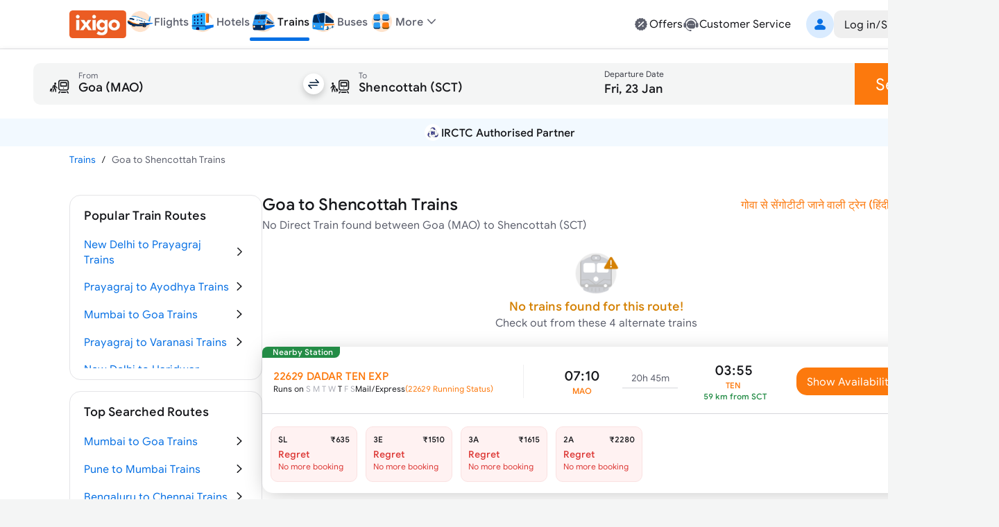

--- FILE ---
content_type: application/javascript
request_url: https://edge.ixigo.com/st/rail/_next/static/chunks/app/layout-fde0ed2783694fd6.js
body_size: 5540
content:
(self.webpackChunk_N_E=self.webpackChunk_N_E||[]).push([[3185],{26931:function(t,e,n){Promise.resolve().then(n.bind(n,3525)),Promise.resolve().then(n.t.bind(n,36976,23)),Promise.resolve().then(n.t.bind(n,2778,23)),Promise.resolve().then(n.bind(n,7367)),Promise.resolve().then(n.bind(n,20688)),Promise.resolve().then(n.bind(n,87447)),Promise.resolve().then(n.bind(n,36648)),Promise.resolve().then(n.bind(n,98038))},3525:function(t,e,n){"use strict";n.d(e,{Q:function(){return s},TrackerProvider:function(){return c}});var r=n(2265),o=(0,r.createContext)(null),i=null,a=[],c=function(t){var e=t.children,c=t.config,s=(0,r.useRef)(null),l=(0,r.useRef)(c);l.current!==c&&(l.current=c);var u=function(t){var e=a.slice(0);a.length=0,e.forEach(function(e){var n=e[0],r=e[1];t[n].apply(t,r)})},d=(0,r.useCallback)(function(){return i||(i=n.e(1057).then(n.bind(n,95501)).then(function(t){var e=(0,t.default)(l.current);return s.current=e,u(e),e}))},[]),p=(0,r.useCallback)(function(t){for(var e=[],n=1;n<arguments.length;n++)e[n-1]=arguments[n];var r=s.current;if(r)return r[t].apply(r,e);d(),a.push([t,e])},[d]),g=(0,r.useMemo)(function(){return{profile:p.bind(null,"profile"),track:p.bind(null,"track"),identifyCTLoggedInUser:p.bind(null,"identifyCTLoggedInUser"),initialize:d}},[p]);return r.createElement(o.Provider,{value:g},e)},s=function(){var t=(0,r.useContext)(o);if(!t)throw Error("No TrackerProvider found. Make sure to wrap your app in a <TrackerProvider>");return t}},20688:function(t,e,n){"use strict";n.d(e,{default:function(){return s}});var r=n(57437);n(2265);var o=n(33879),i=n(52671),a=n(7367),c=n(3525);function s(t){let{children:e}=t,{apiKey:n}=(0,a.O)(),{track:s,identifyCTLoggedInUser:l}=(0,c.Q)();return(0,r.jsx)(o.G,{config:{...(0,i.j)(n),identifyCTLoggedInUser:l,trackEvent:s},children:e})}},87447:function(t,e,n){"use strict";n.d(e,{AppNavigation:function(){return c}});var r=n(2265),o=n(99376),i=n(3525),a=n(93507);function c(){var t;let e=window.location.origin,n=(0,o.usePathname)(),c=null===(t=(0,o.useSearchParams)())||void 0===t?void 0:t.toString(),{track:s}=(0,i.Q)(),l=t=>{var r;t("Page Visited",{url:(r={url:"".concat(e).concat(n).concat(c?"?".concat(c):""),platform:(0,a.tq)()?"Mobile":"Desktop"}).url,platform:r.platform})};return(0,r.useEffect)(()=>{"/"!==n&&l(s)},[n]),null}},36648:function(t,e,n){"use strict";n.d(e,{default:function(){return p}});var r=n(57437),o=n(99376),i=n(88003),a=n.n(i),c=n(2265);Object.freeze((t=>{let e=new Set,n=t;do Object.getOwnPropertyNames(n).forEach(t=>{"function"==typeof n[t]&&e.add(t)});while((n=Object.getPrototypeOf(n))!==Object.prototype);return Array.from(e)})([]));let s=(t,e)=>{let{forward:n=[],...r}=t||{},o=JSON.stringify(r,(t,e)=>("function"==typeof e&&(e=String(e)).startsWith(t+"(")&&(e="function "+e),"loadScriptsOnMainThread"===t&&(e=e.map(t=>Array.isArray(t)?t:["string"==typeof t?"string":"regexp","string"==typeof t?t:t.source])),e));return["!(function(w,p,f,c){","if(!window.crossOriginIsolated && !navigator.serviceWorker) return;",Object.keys(r).length>0?`c=w[p]=Object.assign(w[p]||{},${o});`:"c=w[p]=w[p]||{};","c[f]=(c[f]||[])",n.length>0?`.concat(${JSON.stringify(n)})`:"","})(window,'partytown','forward');",e].join("")},l=t=>s(t,'/* Partytown 0.10.2 - MIT builder.io */\nconst t={preserveBehavior:!1},e=e=>{if("string"==typeof e)return[e,t];const[n,r=t]=e;return[n,{...t,...r}]},n=Object.freeze((t=>{const e=new Set;let n=[];do{Object.getOwnPropertyNames(n).forEach((t=>{"function"==typeof n[t]&&e.add(t)}))}while((n=Object.getPrototypeOf(n))!==Object.prototype);return Array.from(e)})());!function(t,r,o,i,a,s,c,d,l,p,u=t,f){function h(){f||(f=1,"/"==(c=(s.lib||"/~partytown/")+(s.debug?"debug/":""))[0]&&(l=r.querySelectorAll(\'script[type="text/partytown"]\'),i!=t?i.dispatchEvent(new CustomEvent("pt1",{detail:t})):(d=setTimeout(v,1e4),r.addEventListener("pt0",w),a?y(1):o.serviceWorker?o.serviceWorker.register(c+(s.swPath||"partytown-sw.js"),{scope:c}).then((function(t){t.active?y():t.installing&&t.installing.addEventListener("statechange",(function(t){"activated"==t.target.state&&y()}))}),console.error):v())))}function y(e){p=r.createElement(e?"script":"iframe"),t._pttab=Date.now(),e||(p.style.display="block",p.style.width="0",p.style.height="0",p.style.border="0",p.style.visibility="hidden",p.setAttribute("aria-hidden",!0)),p.src=c+"partytown-"+(e?"atomics.js?v=0.10.2":"sandbox-sw.html?"+t._pttab),r.querySelector(s.sandboxParent||"body").appendChild(p)}function v(n,o){for(w(),i==t&&(s.forward||[]).map((function(n){const[r]=e(n);delete t[r.split(".")[0]]})),n=0;n<l.length;n++)(o=r.createElement("script")).innerHTML=l[n].innerHTML,o.nonce=s.nonce,r.head.appendChild(o);p&&p.parentNode.removeChild(p)}function w(){clearTimeout(d)}s=t.partytown||{},i==t&&(s.forward||[]).map((function(r){const[o,{preserveBehavior:i}]=e(r);u=t,o.split(".").map((function(e,r,o){var a;u=u[o[r]]=r+1<o.length?u[o[r]]||(a=o[r+1],n.includes(a)?[]:{}):(()=>{let e=null;if(i){const{methodOrProperty:n,thisObject:r}=((t,e)=>{let n=t;for(let t=0;t<e.length-1;t+=1)n=n[e[t]];return{thisObject:n,methodOrProperty:e.length>0?n[e[e.length-1]]:void 0}})(t,o);"function"==typeof n&&(e=(...t)=>n.apply(r,...t))}return function(){let n;return e&&(n=e(arguments)),(t._ptf=t._ptf||[]).push(o,arguments),n}})()}))})),"complete"==r.readyState?h():(t.addEventListener("DOMContentLoaded",h),t.addEventListener("load",h))}(window,document,navigator,top,window.crossOriginIsolated);'),u=({nonce:t,...e}={})=>{if("undefined"!=typeof document&&!document._partytown){if(!document.querySelector("script[data-partytown]")){let n=document.createElement("script");n.dataset.partytown="",n.innerHTML=l(e),n.nonce=t,document.head.appendChild(n)}document._partytown=!0}let n=l(e)+'document.currentScript.dataset.partytown="";';return c.createElement("script",{suppressHydrationWarning:!0,dangerouslySetInnerHTML:{__html:n},nonce:t})};function d(){return(0,r.jsx)(u,{forward:["dataLayer.push"],lib:"/rail/~partytown/",resolveUrl:function(t,e,n){return t.pathname.includes("/rail/thirdparty")?t:"script"===n&&t.href.includes("https://googleads.g.doubleclick.net")?new URL("".concat(e.origin,"/rail/thirdparty/proxy/gads").concat(t.pathname).concat(t.search)):t.pathname.includes("/debug/bootstrap")?new URL("".concat(e.origin,"/rail/thirdparty/proxy/gtmdebug").concat(t.pathname).concat(t.search)):t},set:t=>{var e,n;return(null==t?void 0:null===(n=t.window)||void 0===n?void 0:null===(e=n.location)||void 0===e?void 0:e.search.includes("gtm_debug"))&&(null==t?void 0:t.name)==="type"&&(null==t?void 0:t.nodeName)==="SCRIPT"?t.prevent:t.continue}})}var p=t=>{let{id:e,gaTrackingId:n}=t,i=(0,o.useSearchParams)(),s=null==i?void 0:i.get("utm_source"),l=s?"text/javascript":"text/partytown";return(0,r.jsxs)(c.Fragment,{children:[s?null:(0,r.jsx)(d,{}),(0,r.jsx)(a(),{strategy:"lazyOnload",type:l,"data-testid":"gtag",src:"https://www.googletagmanager.com/gtag/js?id=".concat(n)}),(0,r.jsx)(a(),{id:"google-tag-manager",type:l,strategy:"lazyOnload",dangerouslySetInnerHTML:{__html:"(function(w,d,s,l,i){w[l]=w[l]||[];w[l].push({'gtm.start':\n          new Date().getTime(),event:'gtm.js'});w[l].push({event:'virtualPageView'});var f=d.getElementsByTagName(s)[0],\n          j=d.createElement(s),dl=l!='dataLayer'?'&l='+l:'';j.async=true;j.src=\n          'https://www.googletagmanager.com/gtm.js?id='+i+dl;f.parentNode.insertBefore(j,f);\n          })(window,document,'script','dataLayer','GTM-P2MHPX');"}}),(0,r.jsx)(a(),{id:"".concat(e,"-tracking"),type:l,strategy:"lazyOnload",dangerouslySetInnerHTML:{__html:"\n          window.dataLayer = window.dataLayer || [];\n            function gtag(){\n              dataLayer.push(arguments);\n            }\n\n            gtag('config', '".concat(n,"', {\n              'send_page_view': true\n            });\n          ")}})]})}},93507:function(t,e,n){"use strict";n.d(e,{M_:function(){return d},ej:function(){return s},i2:function(){return u},jU:function(){return a},jl:function(){return l},tq:function(){return i}});let r={apiKey:"ixiweb!2$",clientId:"ixiweb"},o={apiKey:"iximweb!2$",clientId:"iximweb"},i=()=>a()?/(android|bb\d+|meego).+mobile|avantgo|bada\/|blackberry|blazer|compal|elaine|fennec|hiptop|iemobile|ip(hone|od)|ipad|iris|kindle|Android|Silk|lge |maemo|midp|mmp|netfront|opera m(ob|in)i|palm( os)?|phone|p(ixi|re)\/|plucker|pocket|psp|series(4|6)0|symbian|treo|up\.(browser|link)|vodafone|wap|windows (ce|phone)|xda|xiino/i.test(navigator.userAgent)||/1207|6310|6590|3gso|4thp|50[1-6]i|770s|802s|a wa|abac|ac(er|oo|s\-)|ai(ko|rn)|al(av|ca|co)|amoi|an(ex|ny|yw)|aptu|ar(ch|go)|as(te|us)|attw|au(di|\-m|r |s )|avan|be(ck|ll|nq)|bi(lb|rd)|bl(ac|az)|br(e|v)w|bumb|bw\-(n|u)|c55\/|capi|ccwa|cdm\-|cell|chtm|cldc|cmd\-|co(mp|nd)|craw|da(it|ll|ng)|dbte|dc\-s|devi|dica|dmob|do(c|p)o|ds(12|\-d)|el(49|ai)|em(l2|ul)|er(ic|k0)|esl8|ez([4-7]0|os|wa|ze)|fetc|fly(\-|_)|g1 u|g560|gene|gf\-5|g\-mo|go(\.w|od)|gr(ad|un)|haie|hcit|hd\-(m|p|t)|hei\-|hi(pt|ta)|hp( i|ip)|hs\-c|ht(c(\-| |_|a|g|p|s|t)|tp)|hu(aw|tc)|i\-(20|go|ma)|i230|iac( |\-|\/)|ibro|idea|ig01|ikom|im1k|inno|ipaq|iris|ja(t|v)a|jbro|jemu|jigs|kddi|keji|kgt( |\/)|klon|kpt |kwc\-|kyo(c|k)|le(no|xi)|lg( g|\/(k|l|u)|50|54|\-[a-w])|libw|lynx|m1\-w|m3ga|m50\/|ma(te|ui|xo)|mc(01|21|ca)|m\-cr|me(rc|ri)|mi(o8|oa|ts)|mmef|mo(01|02|bi|de|do|t(\-| |o|v)|zz)|mt(50|p1|v )|mwbp|mywa|n10[0-2]|n20[2-3]|n30(0|2)|n50(0|2|5)|n7(0(0|1)|10)|ne((c|m)\-|on|tf|wf|wg|wt)|nok(6|i)|nzph|o2im|op(ti|wv)|oran|owg1|p800|pan(a|d|t)|pdxg|pg(13|\-([1-8]|c))|phil|pire|pl(ay|uc)|pn\-2|po(ck|rt|se)|prox|psio|pt\-g|qa\-a|qc(07|12|21|32|60|\-[2-7]|i\-)|qtek|r380|r600|raks|rim9|ro(ve|zo)|s55\/|sa(ge|ma|mm|ms|ny|va)|sc(01|h\-|oo|p\-)|sdk\/|se(c(\-|0|1)|47|mc|nd|ri)|sgh\-|shar|sie(\-|m)|sk\-0|sl(45|id)|sm(al|ar|b3|it|t5)|so(ft|ny)|sp(01|h\-|v\-|v )|sy(01|mb)|t2(18|50)|t6(00|10|18)|ta(gt|lk)|tcl\-|tdg\-|tel(i|m)|tim\-|t\-mo|to(pl|sh)|ts(70|m\-|m3|m5)|tx\-9|up(\.b|g1|si)|utst|v400|v750|veri|vi(rg|te)|vk(40|5[0-3]|\-v)|vm40|voda|vulc|vx(52|53|60|61|70|80|81|83|85|98)|w3c(\-| )|webc|whit|wi(g |nc|nw)|wmlb|wonu|x700|yas\-|your|zeto|zte\-/i.test(navigator.userAgent.substr(0,4)):"",a=()=>!0,c=()=>!!a()&&window.location!==window.parent.location,s=t=>{var e;if(!a())return"";let n=decodeURIComponent(document.cookie).split(";").map(t=>t.trim()).find(e=>e.startsWith("".concat(t,"=")));return null!==(e=null==n?void 0:n.substring(t.length+1))&&void 0!==e?e:""},l=()=>{if("undefined"!=typeof document){let t=document.cookie.match("(^|;)\\s*at\\s*=\\s*([^;]+)");return c()?t?t.pop():s("at"):t?t.pop():""}return""},u=t=>{let e="function"==typeof t?t("clientId"):s("clientId"),n=i()?o:r,c=function(t){if(!a())return;let e=decodeURIComponent(window.location.search)||"";if(e){let n=e.indexOf("?".concat(t,"="));if(-1!==n){let r=e.substring(n+t.length+2),o=r.indexOf("&");return -1===o?r:r.substring(0,o)}{let n=e.indexOf("&".concat(t,"="));if(-1!==n){let r=e.substring(n+t.length+2),o=r.indexOf("&");return -1===o?r:r.substring(0,o)}}}}("clientId");return e||c||n.clientId},d=async()=>{try{if(!l())return{};{let t=localStorage.getItem("userInfo"),e=document.cookie.match(/(^|;)\s*userInfo\s*=\s*([^;]+)/),n=t||e;if(!n)return{userName:"ixigoer"};{let t=n.split("|"),e=(null==t?void 0:t[0])||"",r="null"===t[2]||"undefined"===t[2]?"ixigoer":t[2];return{id:e,userName:r}}}}catch(t){return console.error("Error in getUserDetails:",t),{userName:"ixigoer"}}}},52671:function(t,e,n){"use strict";n.d(e,{j:function(){return a}});var r=n(92182),o=n(93507);let i={recaptchaToken:"6LcyoLcUAAAAAIawkLXQYgj61-aAhBT8HphqYI6Q",googleClientId:"609822318055-7gifp26me07tnaphkgu3ilf51hjusat6.apps.googleusercontent.com",fbAppId:0xa672c4054c49,resendTimer:60},a=function(){let t=arguments.length>0&&void 0!==arguments[0]?arguments[0]:"",e=(0,o.i2)(),{recaptchaToken:n,resendTimer:a,googleClientId:c,fbAppId:s}=i;return{apiKey:t||"".concat(e,"!2$"),clientId:e,recaptchaToken:n,cookie:(0,r.jr)(),localStorage:window.localStorage,resendTimer:a,googleClientId:c,autoGoogleLogin:!0,product:"TRAIN"}}},2778:function(){},36976:function(t){t.exports={style:{fontFamily:"'__ixiFonts_703ca4', '__ixiFonts_Fallback_703ca4'"},className:"__className_703ca4"}}},function(t){t.O(0,[4864,2461,590,237,3879,5913,2971,131,1744],function(){return t(t.s=26931)}),_N_E=t.O()}]);